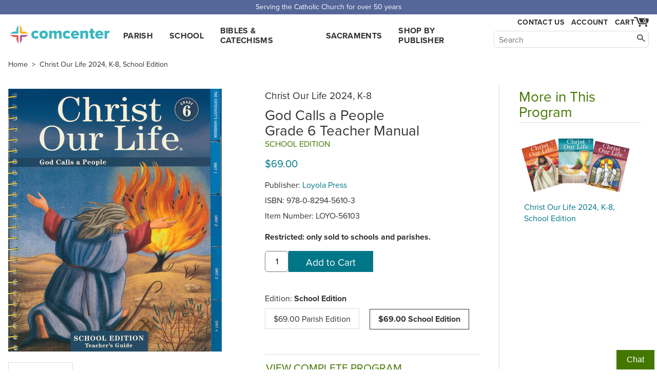

--- FILE ---
content_type: text/html; charset=utf-8
request_url: https://www.comcenter.com/product/LOYO-56103/Christ-Our-Life-2024-K-8-God-Calls-a-People-Grade-6-Teacher-Manual-School-Edition/
body_size: 4888
content:
<!doctype html>
<html lang="en">
<head>
<meta charset="utf-8">
<title>Christ Our Life 2024, K-8: God Calls a People, Grade 6, Teacher Manua…</title>
<meta name="description" content="Buy Loyola Press's Christ Our Life 2024, K-8: God Calls a People, Grade 6, Teacher Manual, School Edition. Filled with planning tools and resources, the Teache…">

<meta name="viewport" content="width=device-width">
<link rel="stylesheet" href="https://use.typekit.net/yhd1fje.css">
<link rel="stylesheet" href="/static/common.css">
<link rel="preconnect" href="https://p.typekit.net">

<link rel="stylesheet" href="/static/product_page.css">

<link rel="canonical" href="https://www.comcenter.com/product/LOYO-56103/Christ-Our-Life-2024-K-8-God-Calls-a-People-Grade-6-Teacher-Manual-School-Edition/">
<meta property="og:image" content="https://www.comcenter.com/size/image/loyo-56103_iPUfWev.jpg.1200x.jpg">
<meta property="og:title" content="Christ Our Life 2024, K-8: God Calls a People, Grade 6, Teacher Manual, School Edition">

<script async src="/static/js/common.js"></script>
</head>
<body id="product">
<div class="spreadBar"><div class="topBar">Serving the Catholic Church for over 50 years</div></div>
<div id="header"><div class="content"><div class="logoDiv"><a href="/" id="logo">comcenter.com</a></div><div id="nav"><ul><li><a href="/category/PA/Parish-Curriculum/">Parish</a></li><li><a href="/category/EL/School-Curriculum/">School</a></li><li><a href="/category/BC/Bibles-Catechisms/">Bibles & Catechisms</a></li><li><a href="/category/SA/Sacraments-RCIA/">Sacraments</a></li><li><a href="/publishers/">Shop by Publisher</a></li></ul></div><div id="header_tools"><div id="show_navSecond"><a href="#" id="show_nav_image_1">Browse</a></div><div class="collectExtra"><div id="show_nav"><a href="#" id="show_nav_image_2">Browse</a></div><a href="/help/contact-us/" style="white-space: nowrap;" id="header_phone">Contact Us</a><div id="header_account"><a href="/account/">Account</a></div><div class="cartFlexCatcher"><div id="cart_link"><a href="/cart/" id="cart_hover" title="Cart"><div id="cart_count">0</div><span id="cart_image">Cart</span></a><div id="cart_dropdown" class="dropdown"></div></div></div></div><div id="searchBar"><form action="/search/"><input class="nav_search_box" type="text" name="q" placeholder="Search" aria-label="Search" maxlength="2048"><input class="nav_search_button" type="submit" aria-label="Search"></form></div></div></div></div><div style="clear: both;"></div>
<div id="main">

<div class="breadcrumbs">
	<a href="/" class="first">Home</a> &gt;
	<a href="/program/590/Christ-Our-Life-2024-K-8/">Christ Our Life 2024, K-8, School Edition</a>
	

</div>


<div class="main_col">
    <div id="product_images">
        
        <a id="product_image" target="_blank" rel="noopener nofollow" href="https://lpress-craft-flippingbooks.s3.amazonaws.com/christ-our-life-2024/christ-our-life-2024-te-gr6/index.html">
        
	
            <img alt="cover" id="imgZoom" src="/size/image/loyo-56103_iPUfWev.jpg.512x512.jpg" srcset="/size/image/loyo-56103_iPUfWev.jpg.1024x1024.jpg 2x">
	
        </a>
	
    
    <div><a style="border: 1px solid #ddd; display: inline-block; padding: .5em 1em; margin-top: 1em;" href="https://lpress-craft-flippingbooks.s3.amazonaws.com/christ-our-life-2024/christ-our-life-2024-te-gr6/index.html" target="_blank" rel="noopener nofollow">View Sample</a></div>
    
    </div>
    <div id="overlay" style="display: none"></div>
    <div class="info">
<p class="title_pieces">Christ Our Life 2024, K-8  </p><h1>God Calls a People <br>  Grade 6 Teacher Manual</h1><p class="parish_school"> School Edition</p><div id="price"><p class="price"><span>$69.00 </span></p></div><p>Publisher: <a href="/publishers/LOYO/">Loyola Press</a></p><p>ISBN: 978-0-8294-5610-3</p><p>Item Number: <span class="catalog_number">LOYO-56103</span></p>
<p class="restricted">Restricted: only sold to schools and parishes.</p><form method="post" action="/cart/add/" class="addtocart" data-itemnumber="LOYO-56103" data-title="Christ Our Life 2024, K-8: God Calls a People, Grade 6, Teacher Manual, School Edition" data-price="69.00" data-instock="1" data-singleadd="1"><input type="hidden" name="product_id" value="19460"><input type="text" class="addtocart-quantity" name="quantity" aria-label="quantity" size="4" value="1"><input type="submit" class="addtocart-button button" value="Add to Cart"></form>
        
        <div class="versions">
            
                
            
                
            
                
            
                
            
                
                    <p>Edition: <span style="font-weight: bold">School Edition</span></p>
                    
                        
                            <a style="border: 1px solid #ddd; display: inline-block; padding: .5em 1em; margin-right: 1em; margin-bottom: 1em;"
                               href="/product/LOYO-56189/">$69.00 Parish Edition
                            </a>
                        
                    
                        
                            <div style="border: 1px solid #333; display: inline-block; padding: .5em 1em; margin-right: 1em; margin-bottom: 1em; font-weight: bold">
                                $69.00 School Edition
                            </div>
                        
                    
                
            
        </div>
        

	
	<div class="programs">
		<h3>View Complete Program</h3>
		
		
		<a href="/program/590/Christ-Our-Life-2024-K-8/">Christ Our Life 2024, K-8, School Edition</a><br>
		
	</div>
        

        <div>
		<a style="background:none" target="_blank" rel="noopener" class="socialbutton socialfacebook" aria-label="facebook" href="https://www.facebook.com/sharer.php?u=https://www.comcenter.com/product/LOYO-56103/Christ-Our-Life-2024-K-8-God-Calls-a-People-Grade-6-Teacher-Manual-School-Edition/"><!--facebook--></a>
		<a style="background:none" target="_blank" rel="noopener" class="socialbutton socialtwitter" aria-label="twitter" href="https://twitter.com/intent/tweet?url=https://www.comcenter.com/product/LOYO-56103/Christ-Our-Life-2024-K-8-God-Calls-a-People-Grade-6-Teacher-Manual-School-Edition/"><!--twitter--></a>
		<a style="background:none" target="_blank" rel="noopener" class="socialbutton socialpinterest" aria-label="pinterest" href="https://pinterest.com/pin/create/button?url=https://www.comcenter.com/product/LOYO-56103/Christ-Our-Life-2024-K-8-God-Calls-a-People-Grade-6-Teacher-Manual-School-Edition/"><!--pinterest--></a>
            <a href="#" class="printbutton" style="display: inline-block; vertical-align: top; padding: 5px 3px 0;">🖨️</a>
        </div>
    </div>
	    
<h3 style="clear: both">Details</h3>
    <div class="description">
<p>Filled with planning tools and resources, the Teacher Manual provides step-by-step instructions for a four- or five-day school week. Teachers will appreciate lesson scripting, enrichment options, multimedia, and STREAM activities that help students connext the faith message to their everyday lives. The&nbsp;<em>Christ Our Life</em>&nbsp;Teacher Manual includes access to the LP Digital Library, offering more ways for students to experience the content.</p>
<h2>Online resources</h2>
<p>Includes access to free digital resources: online lesson planning, interactive chapter reviews, activity finder, Sunday connection, seasonal resources, family resources, and blackline masters. We send Loyola Press a report of your purchase and they follow up with you to provide login information.</p>






<br>Weight: 3.410 lbs
<br>Case Qty: 8 ($552.00)
<p>Identifiers:<br>0829456104<br>56103<br>9780829456103</p>

    </div>
</div>

<div class="side_col"><div class="highlight_program"><h2>More in This Program</h2><style>.series_fan span { max-width: 90px; }</style><div class="item"><a href="/program/590/Christ-Our-Life-2024-K-8/" title="View Program"><div class="series_fan"><span class="fan3 first" style="background-image:url('/size/image/loyo-52785_RkIFAK9.jpg.180x.jpg');"></span><span class="fan3 second" style="background-image:url('/size/image/loyo-52792_ncHPEZy.jpg.180x.jpg');"></span><span class="fan3 third" style="background-image:url('/size/image/loyo-52808_3r9GWQZ.jpg.180x.jpg');"></span></div></a><p class="title" style="padding-left: 10px;"><a href="/program/590/Christ-Our-Life-2024-K-8/">Christ Our Life 2024, K-8, School Edition</a></p></div></div></div>
	    


</div>
<div class="finalBars" style="border-top: 1px solid #ddd; padding-top: 1em; position: relative; max-width: 1556px; margin: 0 auto; padding: 10px;">
    <h2>People who bought this also bought:</h2>
    <div class="home-scroll">

<a href="/product/LOYO-42281/?from=related_auto" class="home-scroll-item">
<img alt="cover" data-src="/size/image/loyo-42281.jpg.x330.jpg">

<p class="home-scroll-title">Christ Our Life: New Evangelization, K-8: God Guides Us, Grade 4, Teacher Manual, School Edition</p>
</a>

<a href="/product/LOYO-42298/?from=related_auto" class="home-scroll-item">
<img alt="cover" data-src="/size/image/loyo-42298.jpg.x330.jpg">

<p class="home-scroll-title">Christ Our Life: New Evangelization, K-8: We Worship, Grade 5, Teacher Manual, School Edition</p>
</a>

<a href="/product/LOYO-42304/?from=related_auto" class="home-scroll-item">
<img alt="cover" data-src="/size/image/loyo-42304.jpg.x330.jpg">

<p class="home-scroll-title">Christ Our Life: New Evangelization, K-8: God Calls a People, Grade 6, Teacher Manual, School Edition</p>
</a>

<a href="/product/LOYO-45503/?from=related_auto" class="home-scroll-item">
<img alt="cover" data-src="/size/image/loyo-45503_ohxBOuV.jpg.x330.jpg">

<p class="home-scroll-title">God Made Everything 2019: God Made Me, Age 3, Accompaniment Book, Child Book, Parish &amp; School Edition</p>
</a>

<a href="/product/LOYO-45541/?from=related_auto" class="home-scroll-item">
<img alt="cover" data-src="/size/image/loyo-45541.jpg.x330.jpg">

<p class="home-scroll-title">God Made Everything 2019: God Made Me, Age 3, Teacher/Catechist Guide, Parish &amp; School Edition</p>
</a>

<a href="/product/LOYO-45565/?from=related_auto" class="home-scroll-item">
<img alt="cover" data-src="/size/image/loyo-45565_Hnlx78R.jpg.x330.jpg">

<p class="home-scroll-title">God Made Everything 2019: God Made The World, Age 4, Child Book, Parish &amp; School Edition</p>
</a>

<a href="/product/LOYO-45602/?from=related_auto" class="home-scroll-item">
<img alt="cover" data-src="/size/image/loyo-45602_ASUbgI6.jpg.x330.jpg">

<p class="home-scroll-title">God Made Everything 2019: God Made The World, Age 4, Teacher/Catechist Guide, Parish &amp; School Edition</p>
</a>

<a href="/product/LTTR-718107/?from=related_auto" class="home-scroll-item">
<img alt="cover" data-src="/size/image/lttr-718107_uuCGPn1.jpg.x330.jpg">

<p class="home-scroll-title">Childrens Daily Prayer 2025-2026</p>
</a>

    </div>
</div>
<div>


</div>
<div class="bible_catechism">
    <h2>Don't forget discounted Bibles & Catechisms.</h2>
    <a href="/category/BC020/Bibles/">Shop Bibles &gt;</a><a href="/category/BC040/Catechisms/">Shop Catechisms &gt;</a>


        <!-- floating div-->
        
        <div id="backGray">
            <div class="closerDiv"></div>
	    <div class="closebutton"></div>
            <div id="floatDiv"></div>
        </div>
        

</div>
<a id="el" data-u="product/product/19460/change/"></a>
<div class="footer"><div class="footer_content"><div class="footer_contact_info"><b class="footer_head">Communication Center</b>
4315 Ralph Jones Ct.<br>South Bend, IN 46628<br><br><a href="mailto:service@comcenter.com">service@comcenter.com</a><br>
Phone: <a href="tel:+1-800-348-2227">800-348-2227</a><br></div><div class="footer_columns"><div class="footer_column"><b class="footer_head">Orders</b><a href="/account/history/">Your Orders</a><br><a href="/account/reorder/">Order History</a><br><a href="/catalog/">Catalog</a><br></div><div class="footer_column"><b class="footer_head"><a href="/help/">Customer Service</a></b><a href="/help/contact-us/">Contact Us</a><br><a href="/help/">Help Center</a><br><a href="/help/shipping/">Shipping</a><br><a href="/help/returns/">Returns</a><br></div><div class="footer_column"><b class="footer_head">Account Info</b><a href="/account/">Your Account</a><br><a href="/help/tax-exemption/">Tax Exemption</a><br><a href="/help/billing/">Billing</a><br></div><div class="footer_column"><b class="footer_head">Our Company</b><a href="/about/">About Us</a><br><a href="/privacy/">Privacy Policy</a><br><a href="/free-resources/">Free Stuff</a><br><a href="/12-ways-to-increase-enrollment/">Increase Enrollment</a><br></div></div><div class="footer_signup_div"><form method="post" action="/footer_signup/"><label><b class="footer_head">Sign up for Emails</b><input type="email" name="EMAIL" class="footer_signup_box"><br></label><input type="submit" class="button footer_signup_button" name="subscribe" value="Submit"></form><div class="footer_fineprint">&copy; 2026 LaSalle Company, Inc.</div></div></div></div><div><button class="chatInitButton">Chat</button><div class="afkChat"></div></div>


<script async src="/static/js/product_page.js"></script>

<script type="application/ld+json">{
"@context":"http://schema.org/",
"@type":"Product",
"name":"Christ Our Life 2024, K-8: God Calls a People, Grade 6, Teacher Manual, School Edition",
"sku":"LOYO-56103",
"image":"https://www.comcenter.com/size/image/loyo-56103_iPUfWev.jpg.1200x.jpg",
"description":"Filled with planning tools and resources, the Teacher Manual provides step\u002Dby\u002Dstep instructions for a four\u002D or five\u002Dday school week. Teachers will appreciate lesson scripting, enrichment options, multimedia, and STREAM activities that help students connext the faith message to their everyday lives. The Christ Our Life Teacher Manual includes access to the LP Digital Library, offering more ways for students to experience the content. Online resources Includes access to free digital resources: online lesson planning, interactive chapter reviews, activity finder, Sunday connection, seasonal resources, family resources, and blackline masters. We send Loyola Press a report of your purchase and they follow up with you to provide login information.",
"mpn":"9780829456103",
"brand":{"@type":"Brand","name":"Loyola Press"},
"offers":{
 "itemCondition":"http://schema.org/NewCondition",
 "availability":"http://schema.org/InStock",
 "url":"https://www.comcenter.com/product/LOYO-56103/",
 "priceCurrency":"USD",
 "price":"69.00"
}}
</script>


<script async src="/dropdowns/"></script>
</body></html>
